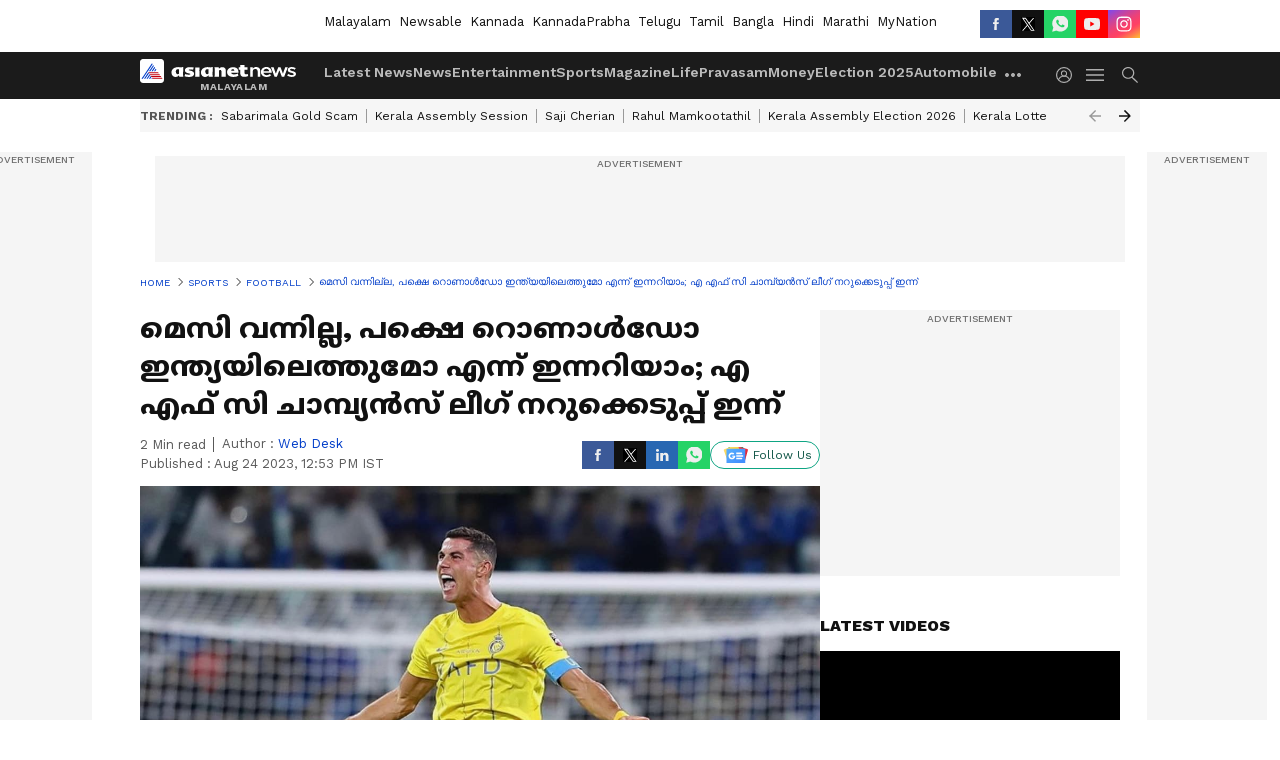

--- FILE ---
content_type: text/html; charset=utf-8
request_url: https://www.google.com/recaptcha/api2/aframe
body_size: 267
content:
<!DOCTYPE HTML><html><head><meta http-equiv="content-type" content="text/html; charset=UTF-8"></head><body><script nonce="JntUaS5IRyAJdVZC_gMtWg">/** Anti-fraud and anti-abuse applications only. See google.com/recaptcha */ try{var clients={'sodar':'https://pagead2.googlesyndication.com/pagead/sodar?'};window.addEventListener("message",function(a){try{if(a.source===window.parent){var b=JSON.parse(a.data);var c=clients[b['id']];if(c){var d=document.createElement('img');d.src=c+b['params']+'&rc='+(localStorage.getItem("rc::a")?sessionStorage.getItem("rc::b"):"");window.document.body.appendChild(d);sessionStorage.setItem("rc::e",parseInt(sessionStorage.getItem("rc::e")||0)+1);localStorage.setItem("rc::h",'1769021303438');}}}catch(b){}});window.parent.postMessage("_grecaptcha_ready", "*");}catch(b){}</script></body></html>

--- FILE ---
content_type: application/javascript; charset=utf-8
request_url: https://fundingchoicesmessages.google.com/f/AGSKWxXnLuEpX8IRak8rTrgBeCyJ3Wj7GrkHsnLO6LMiZySosvgS_S8DXyAzQTwBu4dc65M4_wfP2EB9Z4pcpfNbzgP9G9eNVat7U_TLwHT8JC1oQvNLHMu8YPp_t1N92Kec7DWk9wbVrnN0e0_hMdXHfR0iQWxvmKKecLPY5UmtB1lPhrnthXjGpSAWTHkV/_/interstitial-ad./adiframe._admanager//fc_ads..net/noidadx/
body_size: -1290
content:
window['040be5eb-7fb1-43b3-bd0f-07f1778ab0d5'] = true;